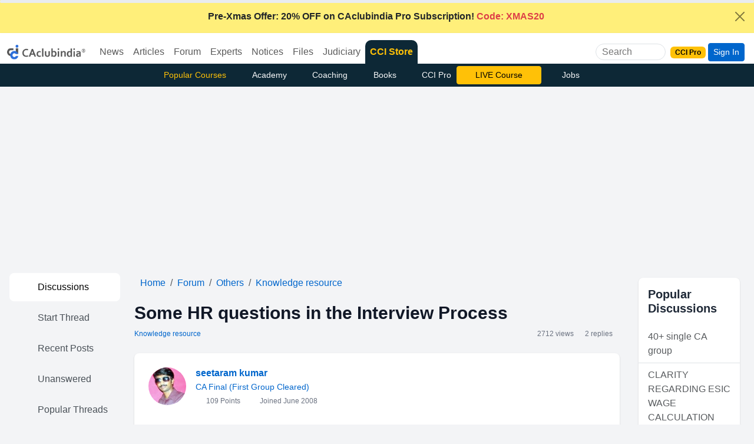

--- FILE ---
content_type: text/html; charset=utf-8
request_url: https://www.google.com/recaptcha/api2/aframe
body_size: 183
content:
<!DOCTYPE HTML><html><head><meta http-equiv="content-type" content="text/html; charset=UTF-8"></head><body><script nonce="OU4vbysI4d1jKq1XfRgUuA">/** Anti-fraud and anti-abuse applications only. See google.com/recaptcha */ try{var clients={'sodar':'https://pagead2.googlesyndication.com/pagead/sodar?'};window.addEventListener("message",function(a){try{if(a.source===window.parent){var b=JSON.parse(a.data);var c=clients[b['id']];if(c){var d=document.createElement('img');d.src=c+b['params']+'&rc='+(localStorage.getItem("rc::a")?sessionStorage.getItem("rc::b"):"");window.document.body.appendChild(d);sessionStorage.setItem("rc::e",parseInt(sessionStorage.getItem("rc::e")||0)+1);localStorage.setItem("rc::h",'1766269401446');}}}catch(b){}});window.parent.postMessage("_grecaptcha_ready", "*");}catch(b){}</script></body></html>

--- FILE ---
content_type: text/css
request_url: https://www.caclubindia.com/forum/css/styles.css
body_size: 22326
content:
:root {
    /* Color System */
    --primary: #0066CC;
    --primary-light: #4D94DF;
    --primary-dark: #004C99;
    --secondary: #6C757D;
    --secondary-light: #ADB5BD;
    --secondary-dark: #495057;
    --accent: #FF9500;
    --accent-light: #FFBF66;
    --accent-dark: #CC7A00;
    --success: #34C759;
    --warning: #FFCC00;
    --error: #FF3B30;
    --neutral-50: #F9FAFB;
    --neutral-100: #F3F4F6;
    --neutral-200: #E5E7EB;
    --neutral-300: #D1D5DB;
    --neutral-400: #9CA3AF;
    --neutral-500: #6B7280;
    --neutral-600: #4B5563;
    --neutral-700: #374151;
    --neutral-800: #1F2937;
    --neutral-900: #111827;

    /* Typography */
    --font-family: 'Inter', -apple-system, BlinkMacSystemFont, 'Segoe UI', Roboto, Oxygen, Ubuntu, Cantarell, 'Open Sans', 'Helvetica Neue', sans-serif;
    --font-size-xs: 0.75rem;
    --font-size-sm: 0.875rem;
    --font-size-base: 1rem;
    --font-size-lg: 1.125rem;
    --font-size-xl: 1.25rem;
    --font-size-2xl: 1.5rem;
    --font-size-3xl: 1.875rem;
    --font-size-4xl: 2.25rem;
    --font-size-5xl: 3rem;

    /* Spacing */
    --spacing-0: 0;
    --spacing-1: 0.25rem;
    --spacing-2: 0.5rem;
    --spacing-3: 0.75rem;
    --spacing-4: 1rem;
    --spacing-5: 1.25rem;
    --spacing-6: 1.5rem;
    --spacing-8: 2rem;
    --spacing-10: 2.5rem;
    --spacing-12: 3rem;
    --spacing-16: 4rem;
    --spacing-20: 5rem;
    --spacing-24: 6rem;
    --spacing-32: 8rem;

    /* Shadows */
    --shadow-sm: 0 1px 2px 0 rgba(0, 0, 0, 0.05);
    --shadow: 0 1px 3px 0 rgba(0, 0, 0, 0.1), 0 1px 2px 0 rgba(0, 0, 0, 0.06);
    --shadow-md: 0 4px 6px -1px rgba(0, 0, 0, 0.1), 0 2px 4px -1px rgba(0, 0, 0, 0.06);
    --shadow-lg: 0 10px 15px -3px rgba(0, 0, 0, 0.1), 0 4px 6px -2px rgba(0, 0, 0, 0.05);
    --shadow-xl: 0 20px 25px -5px rgba(0, 0, 0, 0.1), 0 10px 10px -5px rgba(0, 0, 0, 0.04);

    /* Borders */
    --border-radius-sm: 0.125rem;
    --border-radius: 0.25rem;
    --border-radius-md: 0.375rem;
    --border-radius-lg: 0.5rem;
    --border-radius-xl: 0.75rem;
    --border-radius-2xl: 1rem;
    --border-radius-3xl: 1.5rem;
    --border-radius-full: 9999px;
}

/* General Styles */
body {
    font-family: var(--font-family);
    color: var(--neutral-800);
    background-color: var(--neutral-100);
    line-height: 1.5;
}

a {
    color: var(--primary);
    text-decoration: none;
    transition: color 0.2s ease;
}

a:hover {
    color: var(--primary-dark);
    text-decoration: none;
}

.btn-primary {
    background-color: var(--primary);
    border-color: var(--primary);
}

.btn-primary:hover {
    background-color: var(--primary-dark);
    border-color: var(--primary-dark);
}

.btn-outline-primary {
    color: var(--primary);
    border-color: var(--primary);
}

.btn-outline-primary:hover {
    background-color: var(--primary);
    border-color: var(--primary);
}

/* Header */
.header {
    margin-bottom: var(--spacing-16);
}

.navbar {
    background-color: white;
    box-shadow: var(--shadow);
    padding: var(--spacing-3) 0;
    transition: all 0.3s ease;
}

.navbar-brand {
    font-weight: 600;
    color: var(--neutral-900);
    display: flex;
    align-items: center;
}

.navbar-brand:hover {
    color: var(--primary);
}

.nav-links {
    color: var(--neutral-700);
    font-weight: 500;
    padding: var(--spacing-2) var(--spacing-4);
    border-radius: var(--border-radius);
    transition: all 0.2s ease;
}

.nav-links:hover {
    color: var(--primary);
    background-color: var(--neutral-100);
}

.nav-links.active {
    color: var(--primary);
    background-color: var(--neutral-100);
}

.search-container {
    position: relative;
}

.search-box {
    position: relative;
    display: flex;
    align-items: center;
}

.search-box i {
    position: absolute;
    left: var(--spacing-3);
    color: var(--neutral-400);
}

.search-input {
    padding-left: var(--spacing-8);
    border-radius: var(--border-radius-full);
    border: 1px solid var(--neutral-300);
    transition: all 0.2s ease;
}

.search-input:focus {
    border-color: var(--primary);
    box-shadow: 0 0 0 2px rgba(0, 102, 204, 0.1);
}

.nav-icons {
    display: flex;
}

.icon-link {
    color: var(--neutral-600);
    font-size: 1.25rem;
    padding: var(--spacing-2);
    border-radius: var(--border-radius-full);
    transition: all 0.2s ease;
}

.icon-link:hover {
    color: var(--primary);
    background-color: var(--neutral-100);
}

/* Main Content */
.main-content {
    padding-top: 5rem;
    min-height: calc(100vh - 15rem);
}

/* Welcome Banner */
.welcome-banner {
    background-color: white;
    border-radius: var(--border-radius-lg);
    padding: var(--spacing-8);
    margin-bottom: var(--spacing-8);
    box-shadow: var(--shadow);
}

.welcome-banner h1 {
    color: var(--neutral-900);
    font-weight: 600;
    margin-bottom: var(--spacing-2);
}

.welcome-banner p {
    color: var(--neutral-600);
    margin-bottom: var(--spacing-4);
}

.welcome-banner img {
    border-radius: var(--border-radius-lg);
    max-height: 200px;
    object-fit: cover;
}

/* Stats Section */
.stats-section {
    margin-bottom: var(--spacing-8);
}

.stat-card {
    background-color: white;
    border-radius: var(--border-radius-lg);
    padding: var(--spacing-4);
    box-shadow: var(--shadow);
    display: flex;
    align-items: center;
    height: 100%;
    transition: transform 0.2s ease, box-shadow 0.2s ease;
}

.stat-card:hover {
    transform: translateY(-2px);
    box-shadow: var(--shadow-md);
}

.stat-icon {
    width: 48px;
    height: 48px;
    border-radius: var(--border-radius-full);
    background-color: rgba(0, 102, 204, 0.1);
    display: flex;
    align-items: center;
    justify-content: center;
    margin-right: var(--spacing-4);
}

.stat-icon i {
    font-size: 1.5rem;
    color: var(--primary);
}

.stat-info h3 {
    font-size: var(--font-size-xl);
    font-weight: 600;
    color: var(--neutral-900);
    margin-bottom: var(--spacing-1);
}

.stat-info p {
    font-size: var(--font-size-sm);
    color: var(--neutral-600);
    margin: 0;
}

/* Categories Section */
.categories-section, .recent-discussions, .featured-members {
    margin-bottom: var(--spacing-8);
}

.section-header {
    display: flex;
    align-items: center;
    justify-content: space-between;
    margin-bottom: var(--spacing-4);
}

.section-header h2 {
    font-size: var(--font-size-2xl);
    font-weight: 600;
    color: var(--neutral-900);
    margin: 0;
}

.view-all {
    font-size: var(--font-size-sm);
    font-weight: 500;
    color: var(--primary);
}

.view-all i {
    transition: transform 0.2s ease;
}

.view-all:hover i {
    transform: translateX(2px);
}

.category-card {
    background-color: white;
    border-radius: var(--border-radius-lg);
    padding: var(--spacing-4);
    box-shadow: var(--shadow);
    display: flex;
    align-items: center;
    height: 100%;
    transition: transform 0.2s ease, box-shadow 0.2s ease;
}

.category-card:hover {
    transform: translateY(-2px);
    box-shadow: var(--shadow-md);
}

.category-icon {
    width: 56px;
    height: 56px;
    border-radius: var(--border-radius-full);
    background-color: rgba(0, 102, 204, 0.1);
    display: flex;
    align-items: center;
    justify-content: center;
    margin-right: var(--spacing-4);
    flex-shrink: 0;
}

.category-icon i {
    font-size: 1.75rem;
    color: var(--primary);
}

.category-info {
    flex: 1;
}

.category-info h3 {
    font-size: var(--font-size-lg);
    font-weight: 600;
    margin-bottom: var(--spacing-1);
}

.category-info p {
    font-size: var(--font-size-sm);
    color: var(--neutral-600);
    margin-bottom: var(--spacing-2);
}

.category-stats {
    display: flex;
    font-size: var(--font-size-xs);
    color: var(--neutral-500);
}

.category-stats span {
    display: flex;
    align-items: center;
    margin-right: var(--spacing-3);
}

.category-stats i {
    margin-right: var(--spacing-1);
}

/* Discussion Cards */
.discussion-list {
    margin-bottom: var(--spacing-4);
}

.discussion-card {
    background-color: white;
    border-radius: var(--border-radius-lg);
    padding: var(--spacing-4);
    box-shadow: var(--shadow);
    display: flex;
    margin-bottom: var(--spacing-4);
    transition: transform 0.2s ease, box-shadow 0.2s ease;
}

.discussion-card:hover {
    transform: translateY(-2px);
    box-shadow: var(--shadow-md);
}

.discussion-card-left {
    margin-right: var(--spacing-4);
}

.discussion-card-middle {
    flex: 1;
    min-width: 0; /* Helps with text truncation */
}

.discussion-card-right {
    margin-left: var(--spacing-4);
    display: flex;
    flex-direction: column;
    align-items: flex-end;
    justify-content: space-between;
}

.avatar {
    width: 48px;
    height: 48px;
    border-radius: var(--border-radius-full);
    object-fit: cover;
}

.discussion-card h3 {
    font-size: var(--font-size-lg);
    font-weight: 600;
    margin-bottom: var(--spacing-1);
    white-space: nowrap;
    overflow: hidden;
    text-overflow: ellipsis;
}

.discussion-meta {
    font-size: var(--font-size-xs);
    color: var(--neutral-500);
    margin-bottom: var(--spacing-2);
}

.discussion-meta span {
    margin-right: var(--spacing-3);
}

.discussion-excerpt {
    font-size: var(--font-size-sm);
    color: var(--neutral-600);
    margin: 0;
    display: -webkit-box;
    -webkit-line-clamp: 2;
    -webkit-box-orient: vertical;
    overflow: hidden;
}

.discussion-stats {
    display: flex;
    gap: var(--spacing-3);
    margin-bottom: var(--spacing-2);
}

.stat {
    text-align: center;
}

.stat-value {
    display: block;
    font-size: var(--font-size-lg);
    font-weight: 600;
    color: var(--neutral-800);
}

.stat-label {
    display: block;
    font-size: var(--font-size-xs);
    color: var(--neutral-500);
}

.discussion-time {
    font-size: var(--font-size-xs);
    color: var(--neutral-500);
}

/* Member Cards */
.member-card {
    background-color: white;
    border-radius: var(--border-radius-lg);
    padding: var(--spacing-4);
    box-shadow: var(--shadow);
    text-align: center;
    height: 100%;
    transition: transform 0.2s ease, box-shadow 0.2s ease;
}

.member-card:hover {
    transform: translateY(-2px);
    box-shadow: var(--shadow-md);
}

.member-avatar {
    width: 80px;
    height: 80px;
    border-radius: var(--border-radius-full);
    object-fit: cover;
    margin: 0 auto var(--spacing-3);
}

.member-card h4 {
    font-size: var(--font-size-base);
    font-weight: 600;
    margin-bottom: var(--spacing-1);
}

.member-title {
    font-size: var(--font-size-sm);
    color: var(--neutral-600);
    margin-bottom: var(--spacing-2);
}

.member-stats {
    font-size: var(--font-size-xs);
    color: var(--neutral-500);
}

/* Footer */
.footer {
    background-color: white;
    padding: var(--spacing-8) 0 var(--spacing-4);
    box-shadow: 0 -1px 3px rgba(0, 0, 0, 0.05);
    margin-top: var(--spacing-16);
}

.footer h4 {
    font-size: var(--font-size-base);
    font-weight: 600;
    color: var(--neutral-900);
    margin-bottom: var(--spacing-4);
}

.footer p {
    font-size: var(--font-size-sm);
    color: var(--neutral-600);
    margin-bottom: var(--spacing-4);
}

.footer-links {
    list-style: none;
    padding: 0;
    margin: 0;
}

.footer-links li {
    margin-bottom: var(--spacing-2);
}

.footer-links a {
    font-size: var(--font-size-sm);
    color: var(--neutral-600);
    transition: color 0.2s ease;
}

.footer-links a:hover {
    color: var(--primary);
}

.social-links {
    display: flex;
    gap: var(--spacing-3);
    margin-top: var(--spacing-4);
}

.social-link {
    width: 36px;
    height: 36px;
    border-radius: var(--border-radius-full);
    background-color: var(--neutral-100);
    display: flex;
    align-items: center;
    justify-content: center;
    color: var(--neutral-600);
    transition: all 0.2s ease;
}

.social-link:hover {
    background-color: var(--primary);
    color: white;
}

.footer-bottom {
    margin-top: var(--spacing-8);
    padding-top: var(--spacing-4);
    border-top: 1px solid var(--neutral-200);
    text-align: center;
}

.footer-bottom p {
    font-size: var(--font-size-xs);
    color: var(--neutral-500);
    margin: 0;
}

/* Thread Page Styles */
.breadcrumb {
    margin-bottom: var(--spacing-4);
}

.thread-header {
    margin-bottom: var(--spacing-6);
}

.thread-header h1 {
    font-size: var(--font-size-3xl);
    font-weight: 600;
    color: var(--neutral-900);
    margin-bottom: var(--spacing-2);
}

.thread-meta {
    display: flex;
    justify-content: space-between;
    font-size: var(--font-size-sm);
    color: var(--neutral-500);
}

.thread-category a {
    color: var(--primary);
    font-weight: 500;
}

.thread-stats i {
    margin-right: var(--spacing-1);
}

.original-post, .replies-section {
    margin-bottom: var(--spacing-8);
}

.post-card, .reply-card {
    background-color: white;
    border-radius: var(--border-radius-lg);
    padding: var(--spacing-6);
    box-shadow: var(--shadow);
    margin-bottom: var(--spacing-4);
}

.post-author {
    display: flex;
    margin-bottom: var(--spacing-4);
}

.author-avatar {
    width: 64px;
    height: 64px;
    border-radius: var(--border-radius-full);
    object-fit: cover;
    margin-right: var(--spacing-4);
}

.author-info h4 {
    font-size: var(--font-size-base);
    font-weight: 600;
    margin-bottom: var(--spacing-1);
}

.author-title {
    font-size: var(--font-size-sm);
    color: var(--primary);
    display: block;
    margin-bottom: var(--spacing-1);
}

.author-stats {
    font-size: var(--font-size-xs);
    color: var(--neutral-500);
}

.author-stats span {
    margin-right: var(--spacing-3);
}

.post-content {
    font-size: var(--font-size-base);
    color: var(--neutral-800);
    margin-bottom: var(--spacing-4);
}

.post-content p {
    margin-bottom: var(--spacing-4);
}

.post-content ul, .post-content ol {
    margin-bottom: var(--spacing-4);
    padding-left: var(--spacing-6);
}

.post-footer {
    display: flex;
    justify-content: space-between;
    align-items: center;
    padding-top: var(--spacing-4);
    border-top: 1px solid var(--neutral-200);
}

.post-meta {
    font-size: var(--font-size-xs);
    color: var(--neutral-500);
}

.nested-replies {
    margin-top: var(--spacing-4);
    margin-left: var(--spacing-10);
}

.nested-reply {
    background-color: var(--neutral-50);
    border-radius: var(--border-radius-lg);
    padding: var(--spacing-4);
    margin-bottom: var(--spacing-3);
    border-left: 3px solid var(--primary-light);
}

.nested-reply .post-author {
    margin-bottom: var(--spacing-2);
}

.nested-reply .author-avatar {
    width: 40px;
    height: 40px;
}

.reply-form-section {
    margin-bottom: var(--spacing-8);
}

.reply-form-section h3 {
    font-size: var(--font-size-xl);
    font-weight: 600;
    color: var(--neutral-900);
    margin-bottom: var(--spacing-4);
}

.form-actions {
    display: flex;
    flex-wrap: wrap;
    justify-content: space-between;
    align-items: center;
}

/* Topic Page Styles */
.category-header {
    display: flex;
    align-items: center;
    background-color: white;
    border-radius: var(--border-radius-lg);
    padding: var(--spacing-6);
    box-shadow: var(--shadow);
    margin-bottom: var(--spacing-6);
}

.category-icon-large {
    width: 80px;
    height: 80px;
    border-radius: var(--border-radius-full);
    background-color: rgba(0, 102, 204, 0.1);
    display: flex;
    align-items: center;
    justify-content: center;
    margin-right: var(--spacing-6);
    flex-shrink: 0;
}

.category-icon-large i {
    font-size: 2.5rem;
    color: var(--primary);
}

.category-info-large {
    flex: 1;
}

.category-info-large h1 {
    font-size: var(--font-size-3xl);
    font-weight: 600;
    color: var(--neutral-900);
    margin-bottom: var(--spacing-1);
}

.category-info-large p {
    font-size: var(--font-size-lg);
    color: var(--neutral-600);
    margin-bottom: var(--spacing-2);
}

.category-stats {
    display: flex;
    flex-wrap: wrap;
    font-size: var(--font-size-sm);
    color: var(--neutral-500);
}

.category-stats span {
    display: flex;
    align-items: center;
    margin-right: var(--spacing-4);
}

.category-stats i {
    margin-right: var(--spacing-1);
}

.category-actions {
    margin-left: var(--spacing-4);
}

.category-filters {
    display: flex;
    justify-content: space-between;
    margin-bottom: var(--spacing-4);
}

.filter-actions {
    display: flex;
}

.threads-list {
    margin-bottom: var(--spacing-8);
}

.thread-card {
    background-color: white;
    border-radius: var(--border-radius-lg);
    padding: var(--spacing-4);
    box-shadow: var(--shadow);
    display: flex;
    align-items: center;
    margin-bottom: var(--spacing-4);
    transition: transform 0.2s ease, box-shadow 0.2s ease;
}

.thread-card:hover {
    transform: translateY(-2px);
    box-shadow: var(--shadow-md);
}

.thread-status {
    margin-right: var(--spacing-4);
}

.status-badge {
    width: 40px;
    height: 40px;
    border-radius: var(--border-radius-full);
    background-color: var(--neutral-200);
    display: flex;
    align-items: center;
    justify-content: center;
    color: var(--neutral-600);
}

.status-badge.hot {
    background-color: rgba(255, 59, 48, 0.1);
    color: var(--error);
}

.status-badge.pinned {
    background-color: rgba(52, 199, 89, 0.1);
    color: var(--success);
}

.status-badge.new {
    background-color: rgba(0, 122, 255, 0.1);
    color: var(--primary);
}

.status-badge.solved {
    background-color: rgba(52, 199, 89, 0.1);
    color: var(--success);
}

.thread-info {
    flex: 1;
    min-width: 0; /* Helps with text truncation */
}

.thread-title {
    font-size: var(--font-size-base);
    font-weight: 600;
    margin-bottom: var(--spacing-1);
    white-space: nowrap;
    overflow: hidden;
    text-overflow: ellipsis;
}

.thread-meta {
    font-size: var(--font-size-xs);
    color: var(--neutral-500);
}

.thread-meta span {
    margin-right: var(--spacing-3);
}

.thread-tag {
    display: inline-block;
    background-color: var(--neutral-100);
    padding: 0 var(--spacing-2);
    border-radius: var(--border-radius);
    font-size: var(--font-size-xs);
    color: var(--neutral-600);
    height: fit-content;
}

.thread-stats {
    display: flex;
    align-items: center;
    gap: var(--spacing-2);
    margin: 0 var(--spacing-6);
}

.thread-last-post {
    display: flex;
    align-items: center;
}

.avatar-sm {
    width: 32px;
    height: 32px;
    border-radius: var(--border-radius-full);
    object-fit: cover;
    margin-right: var(--spacing-2);
}

.last-post-info {
    font-size: var(--font-size-xs);
}

.last-post-info a {
    display: block;
    font-weight: 500;
}

.last-post-time {
    color: var(--neutral-500);
}

.load-more {
    margin: var(--spacing-6) 0;
}

.category-statistics {
    margin-top: var(--spacing-8);
}

.contributor-list, .stats-list, .thread-list {
    list-style: none;
    padding: 0;
    margin: 0;
}

.contributor-list li, .stats-list li {
    display: flex;
    align-items: center;
    justify-content: space-between;
    padding: var(--spacing-2) 0;
    border-bottom: 1px solid var(--neutral-200);
}

.contributor-list li:last-child, .stats-list li:last-child, .thread-list li:last-child {
    border-bottom: none;
}

.contributor-name {
    font-weight: 500;
    margin-right: auto;
    margin-left: var(--spacing-2);
}

.contributor-count {
    font-size: var(--font-size-xs);
    color: var(--neutral-500);
}

.stat-label {
    color: var(--neutral-600);
}

.thread-list li {
    display: flex;
    flex-direction: column;
    padding: var(--spacing-2) 0;
    border-bottom: 1px solid var(--neutral-200);
}

.thread-list a {
    font-weight: 500;
    margin-bottom: var(--spacing-1);
}

.thread-metric {
    font-size: var(--font-size-xs);
    color: var(--neutral-500);
}

/* Animations */
@keyframes fadeIn {
    from { opacity: 0; }
    to { opacity: 1; }
}

@keyframes slideUp {
    from { transform: translateY(20px); opacity: 0; }
    to { transform: translateY(0); opacity: 1; }
}

.welcome-banner, .stat-card, .category-card, .discussion-card, .member-card {
    animation: slideUp 0.5s ease forwards;
}

.discussion-card:nth-child(1) { animation-delay: 0.1s; }
.discussion-card:nth-child(2) { animation-delay: 0.2s; }
.discussion-card:nth-child(3) { animation-delay: 0.3s; }
.discussion-card:nth-child(4) { animation-delay: 0.4s; }

.category-card:nth-child(1) { animation-delay: 0.1s; }
.category-card:nth-child(2) { animation-delay: 0.2s; }
.category-card:nth-child(3) { animation-delay: 0.3s; }
.category-card:nth-child(4) { animation-delay: 0.4s; }

.member-card:nth-child(1) { animation-delay: 0.1s; }
.member-card:nth-child(2) { animation-delay: 0.2s; }
.member-card:nth-child(3) { animation-delay: 0.3s; }
.member-card:nth-child(4) { animation-delay: 0.4s; }

/* Hover effects */
.btn, .nav-link, .icon-link, .social-link {
    transition: all 0.2s ease;
}

.btn:hover {
    transform: translateY(-1px);
}

.btn:active {
    transform: translateY(1px);
}

/* Responsive styles */
@media (max-width: 992px) {
    .thread-stats {
        display: none;
    }
    
    .category-header {
        flex-direction: column;
        align-items: flex-start;
    }
    
    .category-icon-large {
        margin-bottom: var(--spacing-4);
    }
    
    .category-actions {
        margin-left: 0;
        margin-top: var(--spacing-4);
        align-self: flex-start;
    }
    
    .thread-last-post {
        display: none;
    }
}

@media (max-width: 768px) {
    .discussion-card {
        flex-direction: column;
        align-items: flex-start;
    }
    
    .discussion-card-left {
        margin-bottom: var(--spacing-3);
    }
    
    .discussion-card-right {
        width: 100%;
        margin-left: 0;
        margin-top: var(--spacing-3);
        flex-direction: row;
        justify-content: space-between;
    }
    
    .category-filters {
        flex-direction: column;
    }
    
    .search-filter {
        margin-top: var(--spacing-3);
    }
    
    .form-actions {
        flex-direction: row;
        justify-content: space-between;
        align-items: center;
    }
    
    .submit-buttons {
        margin-top: var(--spacing-3);
        width: 100%;
        display: flex;
        justify-content: flex-end;
    }
    .post-meta{
        display: flex;
        align-items: center;
        justify-content: space-between;
    }
    .maintime{
        width: 100%;
    }
}

--- FILE ---
content_type: text/plain
request_url: https://www.caclubindia.com/forum/inc/popularnew_10.txt?ts=20251221
body_size: 405
content:
<a href='/forum/40-single-ca-group-614603.asp' title='40+ single CA group' class='list-group-item list-group-item-action'>40+ single CA group</a><a href='/forum/clarity-regarding-esic-wage-calculation-after-new-labour-code-614581.asp' title='CLARITY REGARDING ESIC WAGE CALCULATION AFTER NEW LABOUR CODE' class='list-group-item list-group-item-action'>CLARITY REGARDING ESIC WAGE CALCULATION AFTER NEW LABOUR CODE</a><a href='/forum/need-a-cma-test-series-rec--614555.asp' title='Need a CMA test series rec!' class='list-group-item list-group-item-action'>Need a CMA test series rec!</a>


--- FILE ---
content_type: image/svg+xml
request_url: https://www.caclubindia.com/img/cci_mascot_blue.svg
body_size: 827
content:
<?xml version="1.0" encoding="utf-8"?>
<!-- Generator: Adobe Illustrator 23.0.1, SVG Export Plug-In . SVG Version: 6.00 Build 0)  -->
<svg version="1.1" id="Layer_1" xmlns="http://www.w3.org/2000/svg" xmlns:xlink="http://www.w3.org/1999/xlink" x="0px" y="0px"
	 viewBox="0 0 25 29.1" style="enable-background:new 0 0 25 29.1;" xml:space="preserve">
<style type="text/css">
	.st0{fill:#565656;}
	.st1{fill:#2A6CDA;}
</style>
<g>
	<path class="st0" d="M12.6,7H7c-2.8,0-5.3,1.7-6.3,4.4c-1.2,2.7-0.8,5.8,1,8.1c1,1.3,2.5,2.2,4.1,2.6c2.2,0.3,4.5,0.3,6.8,0v-3.7
		H6.9c-1.8-0.3-3.1-1.9-3-3.7c-0.1-1.9,1.3-3.6,3.2-3.8c0.1,0,5.5,0,5.5,0L12.6,7z"/>
	<ellipse class="st1" cx="22.2" cy="2.9" rx="2.8" ry="2.8"/>
	<rect x="19.6" y="7" class="st0" width="5" height="11.3"/>
	<path class="st1" d="M16.7,29.2c-4.6-0.1-8.3-3.8-8.2-8.4c0-4.6,3.6-8.4,8.2-8.4c3.7,0,6.9,2.4,7.9,5.9h-5.2
		c-0.7-0.8-1.6-1.3-2.7-1.3c-2,0-3.6,1.7-3.6,3.8c0,2,1.6,3.7,3.6,3.7c1.4,0,2.7-0.9,3.2-2.2h4.9C24.1,26.2,20.7,29.1,16.7,29.2
		L16.7,29.2z"/>
</g>
</svg>


--- FILE ---
content_type: application/javascript
request_url: https://cdn.izooto.com/scripts/329a128322ce879693d225908720c22aa7473fb4.js
body_size: 1786
content:
try{window.izConfig={"defaultNotification":"","siteUrl":"https://www.caclubindia.com","repeatPromptDelay":1440,"tagsEnabled":1,"mobPromptFlow":0,"branding":0,"mobRepeatPromptDelay":1440,"mobPromptOnScroll":0,"isSdkHttps":1,"mobPromptDelay":5000,"sourceOrigin":"https://www.caclubindia.com/notifications.html","vapidPublicKey":"BCyVNO-9axXgtG0hQ1W-6vSaubni-hkrLS4ucMBZB4eQjykMTt5kRVZ5G8ACX6e1vB87bqr_vyb4-ELxVT-K0v0","dialogDesign":"<style>.iz_container{width:400px;overflow:none;display:block;border-width:1px;border-style:solid;border-color:#f1f1f1}.iz_overlay{text-shadow:0 0!important;position:fixed;top:0;left:0;width:100%;height:100%;background:rgba(0,0,0,.32);z-index:9999999}.iz_content{position:absolute;top:50%;left:50%;width:30%;transform:translate(-50%,-50%);background:#fff;text-align:center;display:inline-block}.iz_btn{margin-top:3%;background:#6FCBCF;color:#fff;margin-bottom:4%;padding:10px;border-radius:4px;width:140px;border:none;font-size:13px;letter-spacing:1px;box-shadow:0 2px 5px 0 rgba(0,0,0,.16),0 2px 10px 0 rgba(0,0,0,.12);transition:all .3s ease-out;cursor:pointer}.iz_btn:hover{box-shadow:0 5px 11px 0 rgba(0,0,0,.18),0 4px 15px 0 rgba(0,0,0,.15);cursor:pointer}.iz_head_txt{font-size:21px}.iz_top{padding-bottom:10px;border-radius:10px 10px 0 0;background:#5D5D5D;color:#fff;padding:30px}.iz_txt{margin-top:15px;font-size:14px;color:#FF9595}@media only screen and (max-width:600px) and (min-height:300px){.iz_content{background:#fff none repeat scroll 0 0;border-radius:10px;display:inline-block;left:50%;position:absolute;text-align:center;top:50%;transform:translate(-50%,-50%);width:90%!important}.iz_head_txt{font-size:120%}.iz_txt{color:#ff9595;font-size:100%;margin-top:15px}}@media only screen and (max-width:800px){.iz_content{background:#fff none repeat scroll 0 0;border-radius:10px;display:inline-block;left:50%;position:absolute;text-align:center;top:50%;transform:translate(-EUNITNO50%,-50%);width:85%}.iz_head_txt{font-size:120%}.iz_txt{color:#ff9595;font-size:100%;margin-top:15px}}<\/style><div class=iz_overlay><div class=iz_container><div class=iz_content><center><div class=izooto_inner style='padding-top:25px;padding-bottom:25px;padding-right:25px;padding-left:25px;background-color:#2d76ff;background-image:none;background-repeat:repeat;background-position:top left;background-attachment:scroll;text-align:center;color:#fff;font-family:Serif'><h3 style=font-family:arial;font-weight:400;font-size:24px>Thank you for subscribing to<br>push notifications!<\/h3><\/div><div class=izooto_outer style=padding-top:25px;padding-bottom:25px;padding-right:25px;padding-left:25px;text-align:center><a class=btn href=javascript:void(0); onclick=_izooto.openPopup() style=text-align:center;text-decoration:none;font-size:16px;border-width:1px;border-style:solid;border-color:#d8d8d8;border-radius:30px;padding-top:7px;padding-bottom:7px;padding-right:35px;padding-left:35px;font-family:arial>Close<\/a><\/div><\/center><\/div><\/div><\/div>","promptFlow":0,"promptDelay":5000,"mobPromptDesign":{"btn2Txt":"","btn1Txt":"","titleForeColor":"","btn1ForeColor":"","icon":"","btn2bgColor":"","message":"","btn2ForeColor":"","messageForeColor":"","bgColor":"","btn1bgColor":"","position":"","subMessage":""},"client":3409,"ga":{"syncNewsHub":0},"domainRoot":"","webServiceUrl":"https://safari.izooto.com/services/3339/safari/3409","serviceWorkerName":"/service-worker.js","debug":0,"overlay":0,"setEnr":1,"mobOptInDesignType":0,"manifestName":"/manifest.json","optInCloseDelay":60,"optInDesign":"","services":{"LM":{"status":0}},"newsHub":{"designType":2,"mainColor":"#1D85FC","iconType":1,"placement":[1,1],"title":"","status":0},"welcomeNotification":{"clickTimeout":0,"icon":"","title":"","body":"","url":"","status":0,"showAfter":0},"mobOptInCloseDelay":60,"promptOnScroll":0,"httpsNoRoot":0,"izootoStatus":1,"promptDesign":{"btn2Txt":"","btn1Txt":"","titleForeColor":"","btn1ForeColor":"","icon":"","btn2bgColor":"","message":"","btn2ForeColor":"","messageForeColor":"","bgColor":"","btn1bgColor":"","position":"","subMessage":""},"customPixelLink":"","optInDesignType":0,"desktopAllowed":1,"webPushId":"","mobileAllowed":1,"hash":"329a128322ce879693d225908720c22aa7473fb4"};var container=document.body?document.body:document.head;if(""!==izConfig.customPixelLink){var _izAlt=document.createElement("script");_izAlt.id="izootoAlt",_izAlt.src=izConfig.customPixelLink,container.appendChild(_izAlt)}else{var _iz=document.createElement("script");_iz.id="izootoSdk",_iz.src="https://cdn.izooto.com/scripts/sdk/izooto.js",container.appendChild(_iz)}}catch(err){}